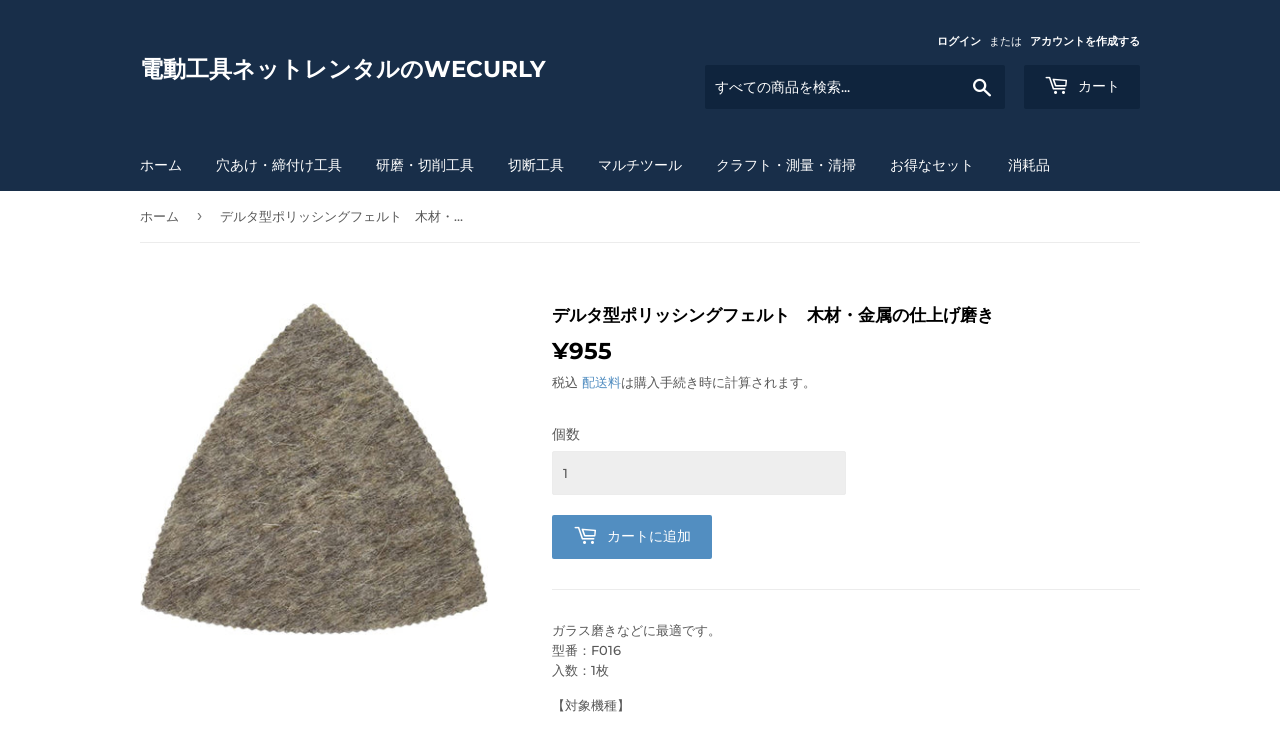

--- FILE ---
content_type: application/javascript
request_url: https://in.treasuredata.com/js/v3/global_id?callback=TreasureJSONPCallback1
body_size: 124
content:
typeof TreasureJSONPCallback1 === 'function' && TreasureJSONPCallback1({"global_id":"60e726a4-cc31-4010-8a8e-b7b4cf885c74"});